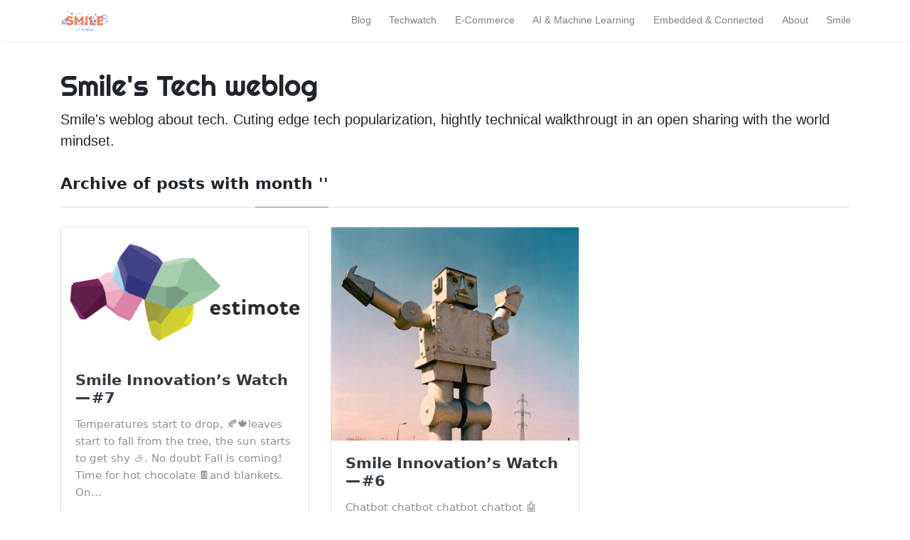

--- FILE ---
content_type: text/html
request_url: https://tech.smile.eu/2018/09/
body_size: 2931
content:
<!DOCTYPE html>
<html lang="en">
<head>
<meta charset="utf-8">
<meta name="viewport" content="width=device-width, initial-scale=1, shrink-to-fit=no">
<meta name="google-site-verification" content="iWZ3E9Fvy4vwYj-mbwtkBgOwvyefvlyg33gL-K3BvGc" />
<link rel="icon" href="/assets/images/logo.png">


<title> | Smile's Tech weblog</title>


<link rel="stylesheet" href="https://stackpath.bootstrapcdn.com/bootstrap/4.1.3/css/bootstrap.min.css" integrity="sha384-MCw98/SFnGE8fJT3GXwEOngsV7Zt27NXFoaoApmYm81iuXoPkFOJwJ8ERdknLPMO" crossorigin="anonymous">

<link href="/assets/css/screen.css" rel="stylesheet">

<link href="/assets/css/main.css" rel="stylesheet">

<script src="/assets/js/jquery.min.js"></script>

<script src="https://kit.fontawesome.com/0fb4059bde.js" crossorigin="anonymous"></script>

</head>


<!-- change your GA id in _config.yml -->

<script>
(function(i,s,o,g,r,a,m){i['GoogleAnalyticsObject']=r;i[r]=i[r]||function(){
(i[r].q=i[r].q||[]).push(arguments)},i[r].l=1*new Date();a=s.createElement(o),
m=s.getElementsByTagName(o)[0];a.async=1;a.src=g;m.parentNode.insertBefore(a,m)
})(window,document,'script','//www.google-analytics.com/analytics.js','ga');
ga('create', '', 'auto');
ga('send', 'pageview');
</script>




<body class="layout-archive">
	<!-- defer loading of font and font awesome -->
	<noscript id="deferred-styles">
		<link href="https://fonts.googleapis.com/css?family=Righteous%7CMerriweather:300,300i,400,400i,700,700i" rel="stylesheet">
	</noscript>


<!-- Begin Menu Navigation
================================================== -->
<nav class="navbar navbar-expand-lg navbar-light bg-white fixed-top mediumnavigation nav-down">

    <div class="container pr-0">

    <!-- Begin Logo -->
    <a class="navbar-brand" href="/">
    <img src="/uploads/thumbnail_logo_smile_orange-baseline.jpg" alt="Smile's Tech weblog">
    </a>
    <!-- End Logo -->

    <button class="navbar-toggler" type="button" data-toggle="collapse" data-target="#navbarMediumish" aria-controls="navbarSupportedContent" aria-expanded="false" aria-label="Toggle navigation">
    <span class="navbar-toggler-icon"></span>
    </button>
    <div class="collapse navbar-collapse" id="navbarMediumish">

        <!-- Begin Menu -->
        
        
        <ul class="navbar-nav ml-auto">
            
            <li class="nav-item">
            
                <a class="nav-link" href="/">Blog</a>
            </li>

        
            <li class="nav-item " id="nav-item-">
                <a class="nav-link" href="/category/techwatch/" title="Go to Techwatch">Techwatch</a>
            </li>

            
            <li class="nav-item " id="nav-item-">
                <a class="nav-link" href="/tag/ecommerce/" title="Go to E-Commerce">E-Commerce</a>
            </li>

            
            <li class="nav-item " id="nav-item-">
                <a class="nav-link" href="/tag/machine-learning/" title="Go to AI & Machine Learning">AI & Machine Learning</a>
            </li>

            
            <li class="nav-item " id="nav-item-">
                <a class="nav-link" href="/tag/embedded-systems/" title="Go to Embedded & Connected">Embedded & Connected</a>
            </li>

            
            <li class="nav-item " id="nav-item-">
                <a class="nav-link" href="/about/" title="Go to About">About</a>
            </li>

            
            <li class="nav-item " id="nav-item-">
                <a class="nav-link" href="https://www.smile.eu" title="Go to Smile">Smile</a>
            </li>

            
            
        </ul>
        
        <!-- End Menu -->

    </div>

    </div>
</nav>
<!-- End Navigation
================================================== -->
<div class="site-content">

<div class="container">

<!-- Site Title
================================================== -->
<div class="mainheading">
    <h1 class="sitetitle">Smile's Tech weblog</h1>
    <p class="lead">
        Smile's weblog about tech. Cuting edge tech popularization, hightly technical walkthrougt  in an open sharing with the world mindset.
    </p>
</div>

<!-- Content
================================================== -->
<div class="main-content">
    <!-- Begin List Posts
================================================== -->
<section class="recent-posts">
<div class="section-title">
    <h2>Archive of posts with <span>month ''</span></h2>
</div>
<div class="row listrecent">



    <!-- begin post -->



<div class="col-lg-4 col-md-6 mb-30px card-group">
    <div class="card h-100">
        <div class="maxthumb">
            <a href="/smile-innovations-watch-7/">
                

                
                <img class="img-fluid" src="/assets/images/posts/0*2N7hWVVXwmd2PL0V.png" alt="Smile Innovation’s Watch — #7">
                

                
            </a>
        </div>
        <div class="card-body">
            <h2 class="card-title">
                <a class="text-dark" href="/smile-innovations-watch-7/">Smile Innovation’s Watch — #7</a>
                
            </h2>
            <h4 class="card-text">Temperatures start to drop, 🍂🍁leaves start to fall from the tree, the sun starts to get shy ⛅️. No doubt Fall is coming! Time for hot chocolate 🍫and blankets. On...</h4>
        </div>
        <div class="card-footer bg-white">
            <div class="wrapfooter">
                
                <span class="meta-footer-thumb">
                    <a href="/authors/thmil" title="Read more from this author">
                        
                        <img class="author-thumb" src="https://www.gravatar.com/avatar/61faccd59ed7105fa42f21efb59888c9?s=250&d=mm&r=x" alt="Thibault Milan">
                        
                    </a>
                </span>
                <span class="author-meta">
                    <span class="post-name">
                        
                        <a target="_blank" href="https://twitter.com/thibaultmilan">Thibault Milan</a>
                        
                    </span><br/>
                    <span class="post-date">24 Sep 2018</span>
                </span>
                
                <span class="post-read-more"><a href="/smile-innovations-watch-7/" title="Read Story"><svg class="svgIcon-use" width="25" height="25" viewbox="0 0 25 25"><path d="M19 6c0-1.1-.9-2-2-2H8c-1.1 0-2 .9-2 2v14.66h.012c.01.103.045.204.12.285a.5.5 0 0 0 .706.03L12.5 16.85l5.662 4.126a.508.508 0 0 0 .708-.03.5.5 0 0 0 .118-.285H19V6zm-6.838 9.97L7 19.636V6c0-.55.45-1 1-1h9c.55 0 1 .45 1 1v13.637l-5.162-3.668a.49.49 0 0 0-.676 0z" fill-rule="evenodd"></path></svg></a></span>
                <div class="clearfix"></div>
            </div>
        </div>
    </div>
</div>
<!-- end post -->




    <!-- begin post -->



<div class="col-lg-4 col-md-6 mb-30px card-group">
    <div class="card h-100">
        <div class="maxthumb">
            <a href="/smile-innovations-watch-6/">
                

                
                <img class="img-fluid" src="/assets/images/posts/0*LH2NFO3xcK-pYayb.jpg" alt="Smile Innovation’s Watch — #6">
                

                
            </a>
        </div>
        <div class="card-body">
            <h2 class="card-title">
                <a class="text-dark" href="/smile-innovations-watch-6/">Smile Innovation’s Watch — #6</a>
                
            </h2>
            <h4 class="card-text">Chatbot chatbot chatbot chatbot 🤖Everyone is talking about it around you and we’ll give you some cool knowledge about it so you’ll be able to shine like a star in...</h4>
        </div>
        <div class="card-footer bg-white">
            <div class="wrapfooter">
                
                <span class="meta-footer-thumb">
                    <a href="/authors/thmil" title="Read more from this author">
                        
                        <img class="author-thumb" src="https://www.gravatar.com/avatar/61faccd59ed7105fa42f21efb59888c9?s=250&d=mm&r=x" alt="Thibault Milan">
                        
                    </a>
                </span>
                <span class="author-meta">
                    <span class="post-name">
                        
                        <a target="_blank" href="https://twitter.com/thibaultmilan">Thibault Milan</a>
                        
                    </span><br/>
                    <span class="post-date">06 Sep 2018</span>
                </span>
                
                <span class="post-read-more"><a href="/smile-innovations-watch-6/" title="Read Story"><svg class="svgIcon-use" width="25" height="25" viewbox="0 0 25 25"><path d="M19 6c0-1.1-.9-2-2-2H8c-1.1 0-2 .9-2 2v14.66h.012c.01.103.045.204.12.285a.5.5 0 0 0 .706.03L12.5 16.85l5.662 4.126a.508.508 0 0 0 .708-.03.5.5 0 0 0 .118-.285H19V6zm-6.838 9.97L7 19.636V6c0-.55.45-1 1-1h9c.55 0 1 .45 1 1v13.637l-5.162-3.668a.49.49 0 0 0-.676 0z" fill-rule="evenodd"></path></svg></a></span>
                <div class="clearfix"></div>
            </div>
        </div>
    </div>
</div>
<!-- end post -->




</div>
</section>

</div>

</div>

<!-- Categories Jumbotron
================================================== -->
<div class="jumbotron fortags">
	<div class="d-md-flex h-100">
		<div class="col-md-4 transpdark align-self-center text-center h-100">
            <div class="d-md-flex align-items-center justify-content-center h-100">
                <h2 class="d-md-block align-self-center py-1 font-weight-light">Explore <span class="d-none d-md-inline">→</span></h2>
            </div>
		</div>
		<div class="col-md-8 p-5 align-self-center text-center">
            
            
                
                    <a class="mt-1 mb-1" href="/category/techwatch">techwatch (43)</a>
                
            
            
		</div>
	</div>
</div>

<!-- Begin Footer
================================================== -->
<footer class="footer">
    <div class="container">
        <div class="row">
            <div class="col-md-6 col-sm-6 text-center text-lg-left">
                Copyright © 2024 Smile's Tech weblog
            </div>
            <div class="col-md-6 col-sm-6 text-center text-lg-right">
                <a target="_blank" href="https://www.wowthemes.net/mediumish-free-jekyll-template/">Mediumish Jekyll Theme</a> by WowThemes.net
            </div>
        </div>
    </div>
</footer>
<!-- End Footer
================================================== -->

</div> <!-- /.site-content -->

<!-- Scripts
================================================== -->

<script src="https://cdnjs.cloudflare.com/ajax/libs/popper.js/1.14.6/umd/popper.min.js" integrity="sha384-wHAiFfRlMFy6i5SRaxvfOCifBUQy1xHdJ/yoi7FRNXMRBu5WHdZYu1hA6ZOblgut" crossorigin="anonymous"></script>

<script src="https://stackpath.bootstrapcdn.com/bootstrap/4.2.1/js/bootstrap.min.js" integrity="sha384-B0UglyR+jN6CkvvICOB2joaf5I4l3gm9GU6Hc1og6Ls7i6U/mkkaduKaBhlAXv9k" crossorigin="anonymous"></script>

<script src="/assets/js/mediumish.js"></script>



<script src="/assets/js/ie10-viewport-bug-workaround.js"></script>



<script async src="https://eocampaign1.com/form/ebdaa6b8-fa5e-11ed-b82f-85b3af18ce79.js"
    data-form="ebdaa6b8-fa5e-11ed-b82f-85b3af18ce79"></script>
</body>
</html>
